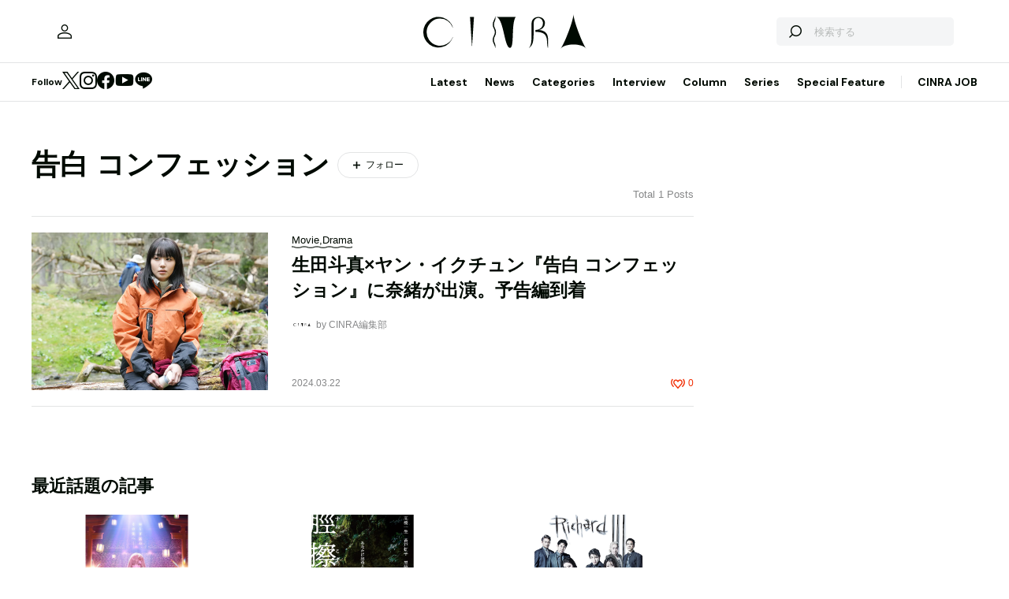

--- FILE ---
content_type: text/html; charset=UTF-8
request_url: https://www.cinra.net/index.php/tag/%E5%91%8A%E7%99%BD%20%E3%82%B3%E3%83%B3%E3%83%95%E3%82%A7%E3%83%83%E3%82%B7%E3%83%A7%E3%83%B3
body_size: 35895
content:
<!doctype html>
<html lang="ja">
<head>
  <meta http-equiv="x-dns-prefetch-control" content="on">
  <meta charset="utf-8">
  <meta name="csrf-token" content="ANTuSohu1lNuQzNP5m8qSVVgTYCJAC2hqRqUTfjJ">
    <title>告白 コンフェッションのニュース・記事一覧 | CINRA</title>
    <meta name="description" content="音楽、アート、映画などの芸術文化をルーツとするメディア「CINRA」。世界をよりよい場所にしたい、人生をよりよく生きたいという、あらゆる表現者のクリエイティブな意思を届けます。">
  <meta name="viewport" content="width=device-width, initial-scale=1">
  <meta name="format-detection" content="telephone=no, address=no, email=no">
  <link rel="canonical" href="https://www.cinra.net/index.php/tag/%E5%91%8A%E7%99%BD%20%E3%82%B3%E3%83%B3%E3%83%95%E3%82%A7%E3%83%83%E3%82%B7%E3%83%A7%E3%83%B3">

       <script async='async' src='https://securepubads.g.doubleclick.net/tag/js/gpt.js'></script>

  <!-- Define callback function -->
  <script type="text/javascript">
    window.googletag = window.googletag || {cmd: []};
    googletag.cmd.push(function () {
              googletag.defineSlot('/30326791/CINRA_PC_202110/CINRA_PC_billboard_970x250', [970, 250], 'div-gpt-ad-1629788590532-0').addService(googletag.pubads());
              googletag.defineSlot('/30326791/CINRA_PC_202110/CINRA_PC_rightcolumn_300x600', [300, 600], 'div-gpt-ad-1629788630334-0').addService(googletag.pubads());
              googletag.defineSlot('/30326791/CINRA_PC_202110/CINRA_PC_footer_970x250', [970, 250], 'div-gpt-ad-1629788826102-0').addService(googletag.pubads());
            googletag.pubads().enableSingleRequest();
      // googletag.pubads().disableInitialLoad();
      // googletag.pubads().collapseEmptyDivs(true);
      googletag.pubads().collapseEmptyDivs();
      googletag.enableServices(); 
    });
  </script>
  <!-- /Define callback function -->

    <meta property="og:title" content="告白 コンフェッションのニュース・記事一覧 | CINRA">
<meta property="og:description" content="音楽、アート、映画などの芸術文化をルーツとするメディア「CINRA」。世界をよりよい場所にしたい、人生をよりよく生きたいという、あらゆる表現者のクリエイティブな意思を届けます。">
<meta property="og:url" content="https://www.cinra.net/index.php/tag/%E5%91%8A%E7%99%BD%20%E3%82%B3%E3%83%B3%E3%83%95%E3%82%A7%E3%83%83%E3%82%B7%E3%83%A7%E3%83%B3">
<meta property="og:image" content="https://www.cinra.net/assets/img/ogimage.png">
<meta property="og:type" content="website">
<meta name="twitter:card" content="summary_large_image">
<meta property="fb:app_id" content="" />
  
  <meta property="og:site_name" content="">
  <meta property="og:locale" content="ja_JP">

  <link rel="preload" href="/assets/css/style.327e58d168572843f037.css" as="style">

  
  
  <link rel="preload" href="/assets/js/app.d65e9b0ed58b69c619ec.js" as="script">

  <link rel="stylesheet" href="/assets/css/style.327e58d168572843f037.css">

  <link rel="preconnect" href="https://fonts.googleapis.com">
  <link rel="preconnect" href="https://fonts.gstatic.com" crossorigin>
  <link href="https://fonts.googleapis.com/css2?family=DM+Sans:wght@400;700&display=swap" rel="stylesheet" media="print" onload="this.media='all'">

  <link rel="icon" type="image/png" href="https://www.cinra.net/index.php/favicon.png">
  
  <link rel="apple-touch-icon" href="https://www.cinra.net/index.php/apple-touch-icon.png" />

  
  
  <script src="/assets/js/app.d65e9b0ed58b69c619ec.js" defer></script>

  
  <script>(function(w,d,s,l,i){w[l]=w[l]||[];w[l].push({'gtm.start':
  new Date().getTime(),event:'gtm.js'});var f=d.getElementsByTagName(s)[0],
  j=d.createElement(s),dl=l!='dataLayer'?'&l='+l:'';j.async=true;j.src=
  'https://www.googletagmanager.com/gtm.js?id='+i+dl;f.parentNode.insertBefore(j,f);
  })(window,document,'script','dataLayer','GTM-5R8SZ8B');</script>
  

  
  <script type="text/javascript">
    (function(c,l,a,r,i,t,y){
        c[a]=c[a]||function(){(c[a].q=c[a].q||[]).push(arguments)};
        t=l.createElement(r);t.async=1;t.src="https://www.clarity.ms/tag/"+i;
        y=l.getElementsByTagName(r)[0];y.parentNode.insertBefore(t,y);
    })(window, document, "clarity", "script", "d4caxblddy");
  </script>

  <script>
    $ = window.$ || function() {}
    jQuery = window.jQuery || function() {}
    $.fn = jQuery.fn = jQuery.fn || {}
  </script>
</head>



<body class="js-root" data-page="archive">
  <!-- Google Tag Manager (noscript) -->
  <noscript><iframe src="https://www.googletagmanager.com/ns.html?id=GTM-5R8SZ8B"
  height="0" width="0" style="display:none;visibility:hidden"></iframe></noscript>
  <!-- End Google Tag Manager (noscript) -->

  
      <div class="c-billboardBanner -top c-banner u-sp-hidden">
            <!-- /30326791/CINRA_PC_billboard_970x250 -->
<div id='div-gpt-ad-1629788590532-0' style='width: 970px; height: 250px;'>
<script>
googletag.cmd.push(function() { googletag.display('div-gpt-ad-1629788590532-0'); });
</script>
</div>

          </div>
  
  
  
  <header class="l-header" data-shrunk="false" data-expanded="false">
  <div class="l-header__container l-container">
    <div class="l-header__content -left">
      <a href="https://www.cinra.net/index.php/mypage" class="l-header__user" aria-label="マイページ" data-notification="false">
        <span><i class="iconfont-user"></i></span>
      </a>
    </div>

    <h2 class="l-header__heading">
      <a href="https://www.cinra.net/index.php" class="l-header__logo">
        <img src="https://www.cinra.net/assets/img/logo/cinra.svg" width="" height="" loading="lazy" alt="CINRA" decoding="async">
      </a>
    </h2>
    <div class="l-header__content -right">
      
      <button type="button" class="l-header__searchButton js-searchTrigger" aria-label="検索を開閉" aria-expanded="false">
        <span class="iconfont-search"></span>
        <span class="iconfont-close"></span>
      </button>
      
      <button type="button" class="c-menuButton js-menuTrigger" aria-label="メニューを開く" aria-expanded="false">
        <span>
          <span class="c-menuButton__line -top"></span>
          <span class="c-menuButton__line -bottom"></span>
        </span>
      </button>

      
      <form action="https://www.cinra.net/index.php/search" class="p-search -header js-searchTarget">
        <button
          type="submit"
          class="p-search__button iconfont-search"
          aria-label="検索する">
        </button>
        <input type="search" name="key" value="" placeholder="検索する" class="p-search__input">
      </form>
    </div>
  </div>

  
  <div class="l-header__bottom" data-top="">
    <div class="l-header__bottomContainer l-container">

      <dl class="l-header__media gtm-header-sns">
  <dt>Follow</dt>
  <dd>
    <ul>
      <li>
        <a href="https://twitter.com/cinranet/" target="_blank" rel="noopener" class="iconfont-twitter" aria-label="Twitter">
        </a>
      </li>
      <li>
        <a href="https://www.instagram.com/cinra_net/" target="_blank" rel="noopener" class="iconfont-instagram" aria-label="Instagram">

        </a>
      </li>
      <li>
        <a href="https://www.facebook.com/cinranet" target="_blank" rel="noopener" class="iconfont-facebook" aria-label="Facebook">
        </a>
      </li>
      <li>
        <a href="https://www.youtube.com/user/CINRAINC/videos" target="_blank" rel="noopener" class="iconfont-youtube" aria-label="YouTube">
        </a>
      </li>
      <li>
        <a href="https://line.me/R/ti/p/%40oa-cinranet" target="_blank" rel="noopener" class="iconfont-line" aria-label="LINE">
        </a>
      </li>
    </ul>
  </dd>
</dl>

      <nav class="l-header__navigation p-navigation u-sp-hidden">
  <ul class="p-navigation__list">
          <li>
                <a href="https://www.cinra.net/article/" target="_self" >Latest</a>
                      </li>
          <li>
                <a href="https://www.cinra.net/tag/news" target="_self" >News</a>
                      </li>
          <li>
                <a>Categories</a>
                        <div class="p-navigation__tooltip -narrow">
          <ul class="p-navigation__subList">
      <li>
      <a href="https://www.cinra.net/index.php/tag/music">Music</a>
    </li>
      <li>
      <a href="https://www.cinra.net/index.php/tag/art-design">Art,Design</a>
    </li>
      <li>
      <a href="https://www.cinra.net/index.php/tag/movie-drama">Movie,Drama</a>
    </li>
      <li>
      <a href="https://www.cinra.net/index.php/tag/stage">Stage</a>
    </li>
      <li>
      <a href="https://www.cinra.net/index.php/tag/book">Book</a>
    </li>
      <li>
      <a href="https://www.cinra.net/index.php/tag/life-society">Life&amp;Society</a>
    </li>
      <li>
      <a href="https://www.cinra.net/index.php/tag/work">Work</a>
    </li>
      <li>
      <a href="https://www.cinra.net/index.php/tag/travel">Travel</a>
    </li>
      <li>
      <a href="https://www.cinra.net/index.php/tag/Fashion">Fashion</a>
    </li>
  </ul>
        </div>
              </li>
          <li>
                <a href="https://www.cinra.net/tag/interview" target="_self" >Interview</a>
                      </li>
          <li>
                <a href="https://www.cinra.net/tag/column" target="_self" >Column</a>
                      </li>
          <li>
                <a href="https://www.cinra.net/series" target="_self" >Series</a>
                      </li>
          <li>
                <a href="https://www.cinra.net/specialfeature" target="_self" >Special Feature</a>
                      </li>
      </ul>
  
  <ul class="p-navigation__list">
    <li>
      <a href="https://job.cinra.net/">CINRA JOB</a>
    </li>
  </ul>
</nav>


    </div>
  </div>

  
  <div class="l-header__menu l-menu u-sp-block js-menu" aria-hidden="true">
  <dl class="l-menu__keywords">
    <dt>話題のキーワード</dt>
    <dd>
      <ul class="p-tags">
                  <li>
            <a href="https://www.cinra.net/index.php/tag/music" class="c-tag">#Music</a>
          </li>
                  <li>
            <a href="https://www.cinra.net/index.php/tag/movie-drama" class="c-tag">#Movie,Drama</a>
          </li>
                  <li>
            <a href="https://www.cinra.net/index.php/tag/interview" class="c-tag">#interview</a>
          </li>
                  <li>
            <a href="https://www.cinra.net/index.php/tag/column" class="c-tag">#column</a>
          </li>
                  <li>
            <a href="https://www.cinra.net/index.php/tag/art-design" class="c-tag">#Art,Design</a>
          </li>
              </ul>
    </dd>
  </dl>

  <nav class="l-menu__navigation">

    <ul>
              <li>
          <a href="https://www.cinra.net/article/" class="l-menu__item" target="_self">
            <b>Latest</b>
            <span>最新記事一覧</span>
          </a>
                  </li>
              <li>
          <a href="https://www.cinra.net/tag/news" class="l-menu__item" target="_self">
            <b>News</b>
            <span>最新ニュース</span>
          </a>
                  </li>
              <li>
          <a href="" class="l-menu__item" target="_self">
            <b>Categories</b>
            <span>カテゴリー</span>
          </a>
                    <div class="l-menu__navigationSub">
            <ul class="l-menu__navigationSubList">
      <li>
      <a href="https://www.cinra.net/index.php/tag/music" class="l-menu__item -small">
        <b>Music</b>
        <span></span>
      </a>
    </li>
      <li>
      <a href="https://www.cinra.net/index.php/tag/art-design" class="l-menu__item -small">
        <b>Art,Design</b>
        <span></span>
      </a>
    </li>
      <li>
      <a href="https://www.cinra.net/index.php/tag/movie-drama" class="l-menu__item -small">
        <b>Movie,Drama</b>
        <span></span>
      </a>
    </li>
      <li>
      <a href="https://www.cinra.net/index.php/tag/stage" class="l-menu__item -small">
        <b>Stage</b>
        <span></span>
      </a>
    </li>
      <li>
      <a href="https://www.cinra.net/index.php/tag/book" class="l-menu__item -small">
        <b>Book</b>
        <span></span>
      </a>
    </li>
      <li>
      <a href="https://www.cinra.net/index.php/tag/life-society" class="l-menu__item -small">
        <b>Life&amp;Society</b>
        <span></span>
      </a>
    </li>
      <li>
      <a href="https://www.cinra.net/index.php/tag/work" class="l-menu__item -small">
        <b>Work</b>
        <span></span>
      </a>
    </li>
      <li>
      <a href="https://www.cinra.net/index.php/tag/travel" class="l-menu__item -small">
        <b>Travel</b>
        <span></span>
      </a>
    </li>
      <li>
      <a href="https://www.cinra.net/index.php/tag/Fashion" class="l-menu__item -small">
        <b>Fashion</b>
        <span></span>
      </a>
    </li>
  </ul>
          </div>
                  </li>
              <li>
          <a href="https://www.cinra.net/tag/interview" class="l-menu__item" target="_self">
            <b>Interview</b>
            <span>インタビュー</span>
          </a>
                  </li>
              <li>
          <a href="https://www.cinra.net/tag/column" class="l-menu__item" target="_self">
            <b>Column</b>
            <span>コラム</span>
          </a>
                  </li>
              <li>
          <a href="https://www.cinra.net/series" class="l-menu__item" target="_self">
            <b>Series</b>
            <span>連載</span>
          </a>
                  </li>
              <li>
          <a href="https://www.cinra.net/specialfeature" class="l-menu__item" target="_self">
            <b>Special Feature</b>
            <span>特集</span>
          </a>
                  </li>
          </ul>
    
    <ul>
      <li>
        <a href="https://job.cinra.net/" class="l-menu__item -sp-button -pattern-job">
          <i class="l-menu__item__icon iconfont-arrow-right"></i>
          <b>CINRA JOB</b>
          <span>求人情報</span>
        </a>
      </li>
    </ul>
  </nav>
</div>

</header>

  
    
  
  <div class="l-container">
    
    
    <div class="l-content">
      
      <div class="l-content__main">
        

  <main>
    <section>
      <div class="p-listHeader">
                  <div class="p-listHeader__heading">
            <h2 class="c-heading">告白 コンフェッション</h2>
            
                          <a href="https://www.cinra.net/index.php/mypage/login" class="c-followButton" data-following="false">
                <span class="iconfont-plus">フォロー</span>
              </a>
                      </div>
                <em class="p-listHeader__total">Total 1 Posts</em>
      </div>


      
      

      <ul class="p-articleList">
                <li>
                      <div class="p-articleCard -desktop-horizontal -desktop-horizontal-medium">
  <a href="https://www.cinra.net/index.php/article/202403-whn-kokuhaku_edteam" class="p-articleCard__image">
    <picture class="c-thumbnail">
    <source type="image/webp" srcset="https://former-cdn.cinra.net/uploads/img/2024/9699ef00c0946e9f8e21b250bdda68f5917de63a3.webp">
        <img src="https://former-cdn.cinra.net/uploads/img/2024/9699ef00c0946e9f8e21b250bdda68f5917de63a3.jpeg" loading="lazy" alt="" decoding="async" class=>
</picture>
  </a>
  <div class="p-articleCard__text">

    <ul class="p-articleCard__categoryList">
            <li>
        <b class="p-articleCard__group">Movie,Drama</b>
      </li>
                  <li>
        
        <b class="p-articleCard__series"></b>
      </li>
          </ul>

    <p class="p-articleCard__title">
      <a href="https://www.cinra.net/index.php/article/202403-whn-kokuhaku_edteam">生田斗真×ヤン・イクチュン『告白 コンフェッション』に奈緒が出演。予告編到着</a>
    </p>

    

    
    
         

    <div class="p-articleCard__meta">
                        
            
            
            <ul class="p-articleCard__infoList">
              <li>
                <div class="p-articleCard__author c-author">
                  <a href="https://www.cinra.net/index.php/contributor/120" class="c-author__content">
                    <img src="https://former-cdn.cinra.net/uploads/img/2022/8e2deb3381c3cb5cf698d154be4804e4ae5f22361.jpeg" width="" height="" loading="lazy" alt="" decoding="async" class='c-author__image'>
                    
                    <span class="c-author__name">by CINRA編集部</span>
                  </a>
                </div>
              </li>
            </ul>

            
            
        
      
              <div class="p-articleCard__footer">
          <p class="p-articleCard__date">2024.03.22</p>
          <em class="p-articleCard__reaction iconfont-heart">0</em>
        </div>
          </div>

  </div>
</div>
                  </li>
              </ul>

            <div class="js-articleList" data-endpoint="tag" data-slug="告白 コンフェッション">
        
      </div>
          </section>


    
    
    
    <aside class="p-recommendedSection">
      <h2 class="p-recommendedSection__heading">最近話題の記事</h2>

      <div class="p-items -mobile-horizontal">
        <ul class="p-items__list">
                                <li>
            <div class="p-articleCard">
  <a href="https://www.cinra.net/index.php/article/202601-whn-chokaguyahime_edteam" class="p-articleCard__image">
    <picture class="c-thumbnail">
    <source type="image/webp" srcset="https://former-cdn.cinra.net/uploads/img/2026/81e0c417b1bd94e01cd5f7c3209cf0ed0e1e1f313.webp">
        <img src="https://former-cdn.cinra.net/uploads/img/2026/81e0c417b1bd94e01cd5f7c3209cf0ed0e1e1f313.jpeg" loading="lazy" alt="" decoding="async" class=>
</picture>
  </a>
  <div class="p-articleCard__text">

    <ul class="p-articleCard__categoryList">
            <li>
        <b class="p-articleCard__group">Movie,Drama</b>
      </li>
                  <li>
        
        <b class="p-articleCard__series"></b>
      </li>
          </ul>

    <p class="p-articleCard__title">
      <a href="https://www.cinra.net/index.php/article/202601-whn-chokaguyahime_edteam">Netflix『超かぐや姫！』が本日1月22日配信。登場人物&amp;キャストを紹介</a>
    </p>

    

    
    
         

    <div class="p-articleCard__meta">
                        
            
            
            <ul class="p-articleCard__infoList">
              <li>
                <div class="p-articleCard__author c-author">
                  <a href="https://www.cinra.net/index.php/contributor/120" class="c-author__content">
                    <img src="https://former-cdn.cinra.net/uploads/img/2022/8e2deb3381c3cb5cf698d154be4804e4ae5f22361.jpeg" width="" height="" loading="lazy" alt="" decoding="async" class='c-author__image'>
                    
                    <span class="c-author__name">by CINRA編集部</span>
                  </a>
                </div>
              </li>
            </ul>

            
            
        
      
              <div class="p-articleCard__footer">
          <p class="p-articleCard__date">2026.01.22</p>
          <em class="p-articleCard__reaction iconfont-heart">0</em>
        </div>
          </div>

  </div>
</div>
          </li>
                                <li>
            <div class="p-articleCard">
  <a href="https://www.cinra.net/index.php/article/202601-whn-sunekosuri_edteam" class="p-articleCard__image">
    <picture class="c-thumbnail">
    <source type="image/webp" srcset="https://former-cdn.cinra.net/uploads/img/2026/0642d013576bd3a3c93aeef2ded73996dd47484a1.webp">
        <img src="https://former-cdn.cinra.net/uploads/img/2026/0642d013576bd3a3c93aeef2ded73996dd47484a1.jpeg" loading="lazy" alt="" decoding="async" class=>
</picture>
  </a>
  <div class="p-articleCard__text">

    <ul class="p-articleCard__categoryList">
            <li>
        <b class="p-articleCard__group">Movie,Drama</b>
      </li>
                  <li>
        
        <b class="p-articleCard__series"></b>
      </li>
          </ul>

    <p class="p-articleCard__title">
      <a href="https://www.cinra.net/index.php/article/202601-whn-sunekosuri_edteam">高橋一生×渡辺一貴監督、岡山の妖怪「すねこすり」がモチーフの映画『脛擦りの森』が4月10日公開</a>
    </p>

    

    
    
         

    <div class="p-articleCard__meta">
                        
            
            
            <ul class="p-articleCard__infoList">
              <li>
                <div class="p-articleCard__author c-author">
                  <a href="https://www.cinra.net/index.php/contributor/120" class="c-author__content">
                    <img src="https://former-cdn.cinra.net/uploads/img/2022/8e2deb3381c3cb5cf698d154be4804e4ae5f22361.jpeg" width="" height="" loading="lazy" alt="" decoding="async" class='c-author__image'>
                    
                    <span class="c-author__name">by CINRA編集部</span>
                  </a>
                </div>
              </li>
            </ul>

            
            
        
      
              <div class="p-articleCard__footer">
          <p class="p-articleCard__date">2026.01.22</p>
          <em class="p-articleCard__reaction iconfont-heart">0</em>
        </div>
          </div>

  </div>
</div>
          </li>
                                <li>
            <div class="p-articleCard">
  <a href="https://www.cinra.net/index.php/article/202601-whn-richard_edteam" class="p-articleCard__image">
    <picture class="c-thumbnail">
    <source type="image/webp" srcset="https://former-cdn.cinra.net/uploads/img/2026/be86382f662483188c321a6ebc52e1595e05af501.webp">
        <img src="https://former-cdn.cinra.net/uploads/img/2026/be86382f662483188c321a6ebc52e1595e05af501.jpeg" loading="lazy" alt="" decoding="async" class=>
</picture>
  </a>
  <div class="p-articleCard__text">

    <ul class="p-articleCard__categoryList">
            <li>
        <b class="p-articleCard__group">Stage</b>
      </li>
                  <li>
        
        <b class="p-articleCard__series"></b>
      </li>
          </ul>

    <p class="p-articleCard__title">
      <a href="https://www.cinra.net/index.php/article/202601-whn-richard_edteam">吉田羊×森新太郎×シェイクスピア第3弾『リチャード三世』が5月からPARCO劇場ほかで上演</a>
    </p>

    

    
    
         

    <div class="p-articleCard__meta">
                        
            
            
            <ul class="p-articleCard__infoList">
              <li>
                <div class="p-articleCard__author c-author">
                  <a href="https://www.cinra.net/index.php/contributor/120" class="c-author__content">
                    <img src="https://former-cdn.cinra.net/uploads/img/2022/8e2deb3381c3cb5cf698d154be4804e4ae5f22361.jpeg" width="" height="" loading="lazy" alt="" decoding="async" class='c-author__image'>
                    
                    <span class="c-author__name">by CINRA編集部</span>
                  </a>
                </div>
              </li>
            </ul>

            
            
        
      
              <div class="p-articleCard__footer">
          <p class="p-articleCard__date">2026.01.22</p>
          <em class="p-articleCard__reaction iconfont-heart">0</em>
        </div>
          </div>

  </div>
</div>
          </li>
                                <li>
            <div class="p-articleCard">
  <a href="https://www.cinra.net/index.php/article/202601-whn-yuristudies_edteam" class="p-articleCard__image">
    <picture class="c-thumbnail">
    <source type="image/webp" srcset="https://former-cdn.cinra.net/uploads/img/2026/8b17395179b91d61c19592dc6c291a083580d4ea1.webp">
        <img src="https://former-cdn.cinra.net/uploads/img/2026/8b17395179b91d61c19592dc6c291a083580d4ea1.jpeg" loading="lazy" alt="" decoding="async" class=>
</picture>
  </a>
  <div class="p-articleCard__text">

    <ul class="p-articleCard__categoryList">
            <li>
        <b class="p-articleCard__group">Book</b>
      </li>
                  <li>
        
        <b class="p-articleCard__series"></b>
      </li>
          </ul>

    <p class="p-articleCard__title">
      <a href="https://www.cinra.net/index.php/article/202601-whn-yuristudies_edteam">「百合」をフェミニズム、クィアの視点から問い直す入門書『はじめての百合スタディーズ』2月27日刊行</a>
    </p>

    

    
    
         

    <div class="p-articleCard__meta">
                        
            
            
            <ul class="p-articleCard__infoList">
              <li>
                <div class="p-articleCard__author c-author">
                  <a href="https://www.cinra.net/index.php/contributor/120" class="c-author__content">
                    <img src="https://former-cdn.cinra.net/uploads/img/2022/8e2deb3381c3cb5cf698d154be4804e4ae5f22361.jpeg" width="" height="" loading="lazy" alt="" decoding="async" class='c-author__image'>
                    
                    <span class="c-author__name">by CINRA編集部</span>
                  </a>
                </div>
              </li>
            </ul>

            
            
        
      
              <div class="p-articleCard__footer">
          <p class="p-articleCard__date">2026.01.22</p>
          <em class="p-articleCard__reaction iconfont-heart">1</em>
        </div>
          </div>

  </div>
</div>
          </li>
                                <li>
            <div class="p-articleCard">
  <a href="https://www.cinra.net/index.php/article/202601-whn-eigamura_edteam" class="p-articleCard__image">
    <picture class="c-thumbnail">
    <source type="image/webp" srcset="https://former-cdn.cinra.net/uploads/img/2026/cb23a9c05315cbcd2b3bfed29fa69fbfe5eb9d611.webp">
        <img src="https://former-cdn.cinra.net/uploads/img/2026/cb23a9c05315cbcd2b3bfed29fa69fbfe5eb9d611.jpeg" loading="lazy" alt="" decoding="async" class=>
</picture>
  </a>
  <div class="p-articleCard__text">

    <ul class="p-articleCard__categoryList">
            <li>
        <b class="p-articleCard__group">Movie,Drama</b>
      </li>
                  <li>
        
        <b class="p-articleCard__series"></b>
      </li>
          </ul>

    <p class="p-articleCard__title">
      <a href="https://www.cinra.net/index.php/article/202601-whn-eigamura_edteam">なにわ男子・長尾謙杜が太秦映画村アンバサダーに就任。3月28日に第1期リニューアルオープン</a>
    </p>

    

    
    
         

    <div class="p-articleCard__meta">
                        
            
            
            <ul class="p-articleCard__infoList">
              <li>
                <div class="p-articleCard__author c-author">
                  <a href="https://www.cinra.net/index.php/contributor/120" class="c-author__content">
                    <img src="https://former-cdn.cinra.net/uploads/img/2022/8e2deb3381c3cb5cf698d154be4804e4ae5f22361.jpeg" width="" height="" loading="lazy" alt="" decoding="async" class='c-author__image'>
                    
                    <span class="c-author__name">by CINRA編集部</span>
                  </a>
                </div>
              </li>
            </ul>

            
            
        
      
              <div class="p-articleCard__footer">
          <p class="p-articleCard__date">2026.01.22</p>
          <em class="p-articleCard__reaction iconfont-heart">0</em>
        </div>
          </div>

  </div>
</div>
          </li>
                  </ul>
      </div>
    </aside>
  

    
    <a class="p-specialFeature -margin-top" href="https://www.cinra.net/index.php/specialfeature/awards">
  <section>
    
    <picture class="p-specialFeature__image">
      <source srcset="https://storage.googleapis.com/former-cdn.cinra.net/specialfeature/awards2025/images/awards2025/common/TOP_Special%20Feature_pc.webp" media="(min-width: 1024px)" type="image/webp" style="width: 100%; height: 100%; object-fit: cover;">
      <img src="https://storage.googleapis.com/former-cdn.cinra.net/specialfeature/awards2025/images/awards2025/common/TOP_Special%20Feature_sp.webp" loading="lazy" alt="CINRA Inspiring Awards" decoding="async" style="width: 100%; height: 100%; object-fit: cover;">
    </picture>
    <h2 class="p-specialFeature__heading iconfont-spark">
      Special Feature
    </h2>
    <p class="p-specialFeature__title">
      <em>CINRA Inspiring Awards</em>
    </p>
    <p class="p-specialFeature__lead">CINRA Inspiring Awardsは、これからの時代を照らす作品の創造性や芸術性を讃えるアワード。芸術文化をルーツとするCINRAが、媒介者として次世代の表現者を応援できたら。そんな思いに力を貸してくださる審査員のかたがたに、作品を選出していただいた。</p>
    <div class="p-specialFeature__button c-button -light -medium">
      <span class="c-button__inner">
        <i class="iconfont-arrow-right c-button__icon"></i>
        <span class="c-button__label">詳しくみる</span>
      </span>
    </div>
  </section>
</a>

    
    <section class="p-section -margin-top">
      <h2 class="p-section__heading">CINRA JOB</h2>
      <section class="p-greenCompany">
  <div class="p-greenCompany__header">
    <div>
      <p class="p-greenCompany__catch">これからの企業を彩る9つのバッヂ認証システム</p>
      <h2 class="p-greenCompany__heading">グリーンカンパニー</h2>
    </div>
    <a href="https://job.cinra.net/green" target="_blank" rel="noopener" class="p-greenCompany__button c-button -light -medium u-sp-hidden">
      <span class="c-button__inner">
        <i class="iconfont-arrow-right c-button__icon"></i>
        <span class="c-button__label">グリーンカンパニーについて</span>
      </span>
    </a>
  </div>
  
  <div class="js-greenCompany"></div>

  <a href="https://job.cinra.net/green" target="_blank" rel="noopener" class="p-greenCompany__button c-button -light -medium -center u-sp-block">
    <span class="c-button__inner">
      <i class="iconfont-arrow-right c-button__icon"></i>
      <span class="c-button__label">グリーンカンパニーについて</span>
    </span>
  </a>
</section>
    </section>
  </main>
      </div>

      
      <div class="l-content__sub">
        <div class="c-creativeBanner c-banner">
                      <!-- /30326791/CINRA_PC_rightcolumn_300x600 -->
<div id='div-gpt-ad-1629788630334-0' style='width: 300px; height: 600px;'>
<script>
googletag.cmd.push(function() { googletag.display('div-gpt-ad-1629788630334-0'); });
</script>
</div>

                  </div>
      </div>
    </div>

    
      </div>

  
  

  
      <aside class="p-newsletter">
  <div class="p-newsletter__container l-container">
    <div class="p-newsletter__content">
      <div>
        <h2 class="p-newsletter__heading">Newsletter</h2>
        <p class="p-newsletter__text">
          「メールでおすすめを届けてほしい」という方に向けて、<br>さまざまなテーマで週3〜4回程度お届けします。
        </p>
        <a href="https://www.cinra.net/index.php/newsletter" class="p-newsletter__button c-button -light -medium -center">
          <span class="c-button__inner">
            <i class="iconfont-arrow-right c-button__icon"></i>
            <span class="c-button__label">受け取る</span>
          </span>
        </a>
      </div>
    </div>
    <picture class="p-newsletter__image">
        <source srcset="https://www.cinra.net/assets/img/newsletter/sp.png" media=(max-width: 1023px)>
      <img src="https://www.cinra.net/assets/img/newsletter/pc.png" loading="lazy" alt="" decoding="async" class=>
</picture>
  </div>
</aside>
  
  
  <footer class="l-footer">
  <div class="l-footer__container l-container">
    <div class="l-footer__top">
      <div class="l-footer__grow">
        <dl class="l-footer__link">
  <dt>タグ</dt>
  <dd>
    <ul>
              <li>
          <a href="https://www.cinra.net/index.php/tag/music">Music</a>
        </li>
              <li>
          <a href="https://www.cinra.net/index.php/tag/art-design">Art,Design</a>
        </li>
              <li>
          <a href="https://www.cinra.net/index.php/tag/movie-drama">Movie,Drama</a>
        </li>
              <li>
          <a href="https://www.cinra.net/index.php/tag/stage">Stage</a>
        </li>
              <li>
          <a href="https://www.cinra.net/index.php/tag/book">Book</a>
        </li>
              <li>
          <a href="https://www.cinra.net/index.php/tag/life-society">Life&amp;Society</a>
        </li>
              <li>
          <a href="https://www.cinra.net/index.php/tag/work">Work</a>
        </li>
              <li>
          <a href="https://www.cinra.net/index.php/tag/travel">Travel</a>
        </li>
              <li>
          <a href="https://www.cinra.net/index.php/tag/Fashion">Fashion</a>
        </li>
          </ul>
  </dd>
</dl>
        <dl class="l-footer__link">
          <dt>サブメディア</dt>
          <dd>
            <ul>
              <li><a href="https://fika.cinra.net/">Fika</a></li>
              <li><a href="https://kompass.cinra.net/">Kompass</a></li>
            </ul>
          </dd>
        </dl>
      </div>
      <div class="l-footer__contents">
        <a href="https://www.cinra.co.jp/" target="_blank" class="l-footer__cojp">
          CINRA, Inc.
        </a>
        <dl class="l-footer__media">
          <dt>Follow</dt>
          <dd>
            <ul>
              <li>
                <a href="https://twitter.com/cinranet/" target="_blank" rel="noopener" class="iconfont-twitter" aria-label="Twitter">
                </a>
              </li>
              <li>
                <a href="https://www.instagram.com/cinra_net/" target="_blank" rel="noopener" class="iconfont-instagram" aria-label="Instagram">

                </a>
              </li>
              <li>
                <a href="https://www.facebook.com/cinranet" target="_blank" rel="noopener" class="iconfont-facebook" aria-label="Facebook">
                </a>
              </li>
              <li>
                <a href="https://www.youtube.com/user/CINRAINC/videos" target="_blank" rel="noopener" class="iconfont-youtube" aria-label="YouTube">
                </a>
              </li>
              <li>
                <a href="https://line.me/R/ti/p/%40oa-cinranet" target="_blank" rel="noopener" class="iconfont-line" aria-label="LINE">
                </a>
              </li>
            </ul>
          </dd>
        </dl>
      </div>
    </div>

    

    <div class="l-footer__bottom">
      <ul class="l-footer__navigation">
        <li>
          <a href="https://www.cinra.net/index.php/about">私たちについて</a>
        </li>
        <li>
          <a href="https://www.cinra.co.jp/" target="_blank" rel="noopener">運営会社</a>
        </li>
        <li>
          <a href="https://www.cinra.co.jp/joinus" target="_blank" rel="noopener">採用情報</a>
        </li>
        <li>
          <a href="https://www.cinra.net/index.php/mediakit">広告掲載について</a>
        </li>
        <li>
          <a href="https://www.cinra.net/index.php/information">お知らせ</a>
        </li>
        <li>
          <a href="https://www.cinra.net/index.php/contact">お問い合わせ</a>
        </li>
        <li>
          <a href="https://www.cinra.net/index.php/privacy">プライバシーポリシー</a>
        </li>
        <li>
          <a href="https://www.cinra.net/index.php/terms-of-use">利用規約</a>
        </li>
      </ul>

      <small class="l-footer__copyright">&copy; 2021 CINRA, Inc.</small>
    </div>
  </div>
</footer>

</body>
</html>


--- FILE ---
content_type: text/html; charset=utf-8
request_url: https://www.google.com/recaptcha/api2/aframe
body_size: 266
content:
<!DOCTYPE HTML><html><head><meta http-equiv="content-type" content="text/html; charset=UTF-8"></head><body><script nonce="fLCSh7sgWrC2NeSvnVL4vA">/** Anti-fraud and anti-abuse applications only. See google.com/recaptcha */ try{var clients={'sodar':'https://pagead2.googlesyndication.com/pagead/sodar?'};window.addEventListener("message",function(a){try{if(a.source===window.parent){var b=JSON.parse(a.data);var c=clients[b['id']];if(c){var d=document.createElement('img');d.src=c+b['params']+'&rc='+(localStorage.getItem("rc::a")?sessionStorage.getItem("rc::b"):"");window.document.body.appendChild(d);sessionStorage.setItem("rc::e",parseInt(sessionStorage.getItem("rc::e")||0)+1);localStorage.setItem("rc::h",'1769081730948');}}}catch(b){}});window.parent.postMessage("_grecaptcha_ready", "*");}catch(b){}</script></body></html>

--- FILE ---
content_type: application/javascript; charset=utf-8
request_url: https://www.cinra.net/assets/js/chunk/494.chunk.df679.js
body_size: 2407
content:
"use strict";(self.webpackChunkweb_cinra=self.webpackChunkweb_cinra||[]).push([[494],{93494:function(t,e,n){n.r(e),n.d(e,{default:function(){return h}});n(69070);var i=n(8024),r=n(43407);function a(t,e){for(var n=0;n<e.length;n++){var i=e[n];i.enumerable=i.enumerable||!1,i.configurable=!0,"value"in i&&(i.writable=!0),Object.defineProperty(t,i.key,i)}}var o=function(){function t(e){!function(t,e){if(!(t instanceof e))throw new TypeError("Cannot call a class as a function")}(this,t),this.el=document.querySelector(e),this.instance=null,this.el&&this.setup()}var e,n,i;return e=t,(n=[{key:"setup",value:function(){var t=this.el.dataset.slug,e=this.el.dataset.key,n=this.el.dataset.endpoint;r.Z.render("ArticleList",this.el,{slug:t,keyword:e,endpoint:n})}}])&&a(e.prototype,n),i&&a(e,i),Object.defineProperty(e,"prototype",{writable:!1}),t}(),l=(n(41539),n(54747),n(63673)),s=n.n(l);function c(t,e){for(var n=0;n<e.length;n++){var i=e[n];i.enumerable=i.enumerable||!1,i.configurable=!0,"value"in i&&(i.writable=!0),Object.defineProperty(t,i.key,i)}}var u=function(){function t(e){!function(t,e){if(!(t instanceof e))throw new TypeError("Cannot call a class as a function")}(this,t),this.el=document.querySelectorAll(e),this.contributorId="",this.tagId="",this.endpoint="",this.$cinra=new(s().CinraService),this.el.length&&this.initialize()}var e,n,i;return e=t,(n=[{key:"initialize",value:function(){this.contributorId=this.el[0].dataset.contributorId,this.tagId=this.el[0].dataset.tagId,this.endpoint=this.contributorId?"/currentuser/contributors/".concat(this.contributorId):"/currentuser/tags/".concat(this.tagId),this.bind()}},{key:"bind",value:function(){var t=this;this.el.forEach((function(e){e.addEventListener("click",t.toggle.bind(t))}))}},{key:"toggle",value:function(t){var e="true"===t.currentTarget.dataset.following;e?this.$cinra.$api.delete(this.endpoint):this.$cinra.$api.put(this.endpoint),this.el.forEach((function(t){t.querySelector(".js-follow-label").innerText=e?"フォロー":"フォロー中",t.dataset.following=!e}))}}])&&c(e.prototype,n),i&&c(e,i),Object.defineProperty(e,"prototype",{writable:!1}),t}();function f(t,e){for(var n=0;n<e.length;n++){var i=e[n];i.enumerable=i.enumerable||!1,i.configurable=!0,"value"in i&&(i.writable=!0),Object.defineProperty(t,i.key,i)}}var h=function(){function t(){!function(t,e){if(!(t instanceof e))throw new TypeError("Cannot call a class as a function")}(this,t),this.modules={reactArticleList:new o(".js-articleList"),follow:new u(".js-follow")},this.initialize()}var e,n,r;return e=t,(n=[{key:"initialize",value:function(){i.Z.addModules(this.modules)}}])&&f(e.prototype,n),r&&f(e,r),Object.defineProperty(e,"prototype",{writable:!1}),t}()}}]);
//# sourceMappingURL=494.chunk.df679.js.map

--- FILE ---
content_type: image/svg+xml
request_url: https://www.cinra.net/assets/img/common/loader.svg
body_size: 400
content:
<?xml version="1.0" encoding="utf-8"?>
<!-- Generator: Adobe Illustrator 25.2.3, SVG Export Plug-In . SVG Version: 6.00 Build 0)  -->
<svg version="1.1" id="ローダー" xmlns="http://www.w3.org/2000/svg" xmlns:xlink="http://www.w3.org/1999/xlink" x="0px"
	 y="0px" viewBox="0 0 45 45" style="enable-background:new 0 0 45 45;" xml:space="preserve">
<style type="text/css">
	.st0{fill:#000A02;}
</style>
<path id="パス_46510" class="st0" d="M24.4,3.4c8.2,0,15.6,5,18.4,12.7l0.3,0C39.6,4.7,27.5-1.6,16.1,1.9C4.8,5.5-1.6,17.6,2,28.9
	c3.5,11.4,15.6,17.7,27,14.1c6.6-2.1,11.8-7.1,14-13.7c-0.1,0-0.2,0-0.3,0c-3,7.4-10.2,12.3-18.2,12.3C13.8,41.9,5.1,33.5,4.8,23
	C4.6,12.4,12.9,3.7,23.5,3.4C23.8,3.4,24.1,3.4,24.4,3.4z"/>
</svg>
